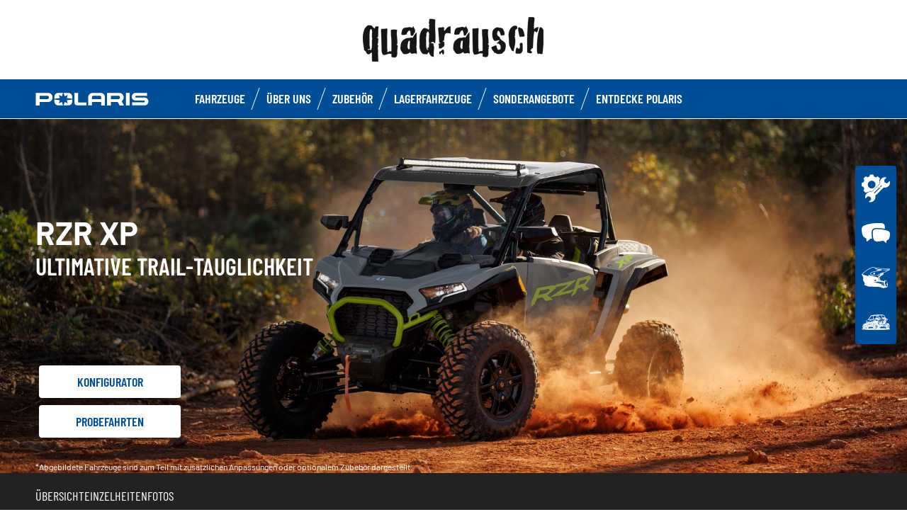

--- FILE ---
content_type: text/html; charset=utf-8
request_url: https://www.polaris-quadrausch.de/rzr/rzr-xp/
body_size: 14707
content:
<!DOCTYPE html><html lang="de" xmlns:og="http://ogp.me/ns#"><head><meta charset="utf-8"><!-- This website is powered by TYPO3 - inspiring people to share! TYPO3 is a free open source Content Management Framework initially created by Kasper Skaarhoj and licensed under GNU/GPL. TYPO3 is copyright 1998-2023 of Kasper Skaarhoj. Extensions are copyright of their respective owners. Information and contribution at https://typo3.org/ --><base href="https://www.polaris-quadrausch.de/"><title>ORV Dealer - DE -</title><meta name="generator" content="TYPO3 CMS"><link rel="stylesheet" type="text/css" href="https://cdnjs.cloudflare.com/ajax/libs/Swiper/11.0.5/swiper-bundle.min.css" media="all"><link rel="stylesheet" type="text/css" href="typo3temp/assets/css/d42b6e1bdf.css?1753862702" media="all"><link rel="stylesheet" type="text/css" href="typo3conf/ext/dp_cookieconsent/Resources/Public/css/dp_cookieconsent.css?1714480367" media="all"><link rel="stylesheet" type="text/css" href="fileadmin/templates/pol_MY18/css/tailwind.css?1713720542" media="all"><link rel="stylesheet" type="text/css" href="fileadmin/templates/pol_MY18/css/font.css?1728289603" media="all"><link rel="stylesheet" type="text/css" href="fileadmin/templates/pol_MY18/css/slick.css?1563981003" media="all"><link rel="stylesheet" type="text/css" href="fileadmin/templates/pol_MY18/css/slick-theme.css?1622019754" media="all"><link rel="stylesheet" type="text/css" href="fileadmin/templates/pol_MY18/css/font-awesome.min.css?1713708264" media="all"><link rel="stylesheet" type="text/css" href="fileadmin/templates/pol_MY18/css/polaris-utilities.css?1713437111" media="all"><link rel="stylesheet" type="text/css" href="fileadmin/templates/pol_MY18/concession/style/vic-edge-dealer.css?1713797469" media="all"><link rel="stylesheet" type="text/css" href="fileadmin/templates/pol_MY18/css/styles-dealer.css?1713796118" media="all"><link rel="stylesheet" type="text/css" href="fileadmin/templates/pol_MY18/css/global-my24.css?1765215044" media="all"><link rel="stylesheet" type="text/css" href="fileadmin/templates/pol_MY18/css/homepage-my24.css?1753864816" media="all"><link rel="stylesheet" type="text/css" href="fileadmin/templates/pol_MY18/css/model-my24.css?1768492869" media="all"><link rel="stylesheet" type="text/css" href="fileadmin/templates/pol_MY18/css/styles-dealer-my21.css?1713796135" media="all"><link rel="stylesheet" type="text/css" href="fileadmin/templates/pol_MY18/css/dealer-websites-my24.css?1768817936" media="all"><!-- Global site tag (gtag.js) - Google Analytics --><script async src="https://www.googletagmanager.com/gtag/js?id=UA-71859113-32"></script><script data-ignore="1" data-cookieconsent="statistics" type="text/plain"> window.dataLayer = window.dataLayer || []; function gtag(){dataLayer.push(arguments);} gtag('js', new Date()); gtag('config', 'UA-71859113-32'); </script><title>RZR XP: Quadrausch GmbH</title><meta name="ICBM" CONTENT="47.7967599, 10.2678969"><meta name="geo.position" CONTENT="47.7967599, 10.2678969"><meta name="geo.region" CONTENT="DE"><meta name="geo.placename" content="Altusried"><meta name="viewport" content="width=device-width, initial-scale=1.0"><!--[if gte IE 9]><meta http-equiv="X-UA-Compatible" content="IE=Edge"/><!--<![endif]--><meta name='subtitle' content="Polaris Germany &#124; Model Family Rzr &#124; "/><link rel="alternate" hreflang="de"href="https://www.polaris-quadrausch.de/rzr/rzr-xp.html"/><script> window.dataLayer = window.dataLayer || []; </script><script> function initDataLayerConsent () { const dpCookieStatistics = document.getElementById('dp--cookie-statistics').checked; const dpCookieMarketing = document.getElementById('dp--cookie-marketing').checked; dataLayer.push({ 'event': 'consentUpdate', 'consentStatistics': dpCookieStatistics ? 'yes' : 'no', }); dataLayer.push({ 'event': 'consentUpdate', 'consentMarketing': dpCookieMarketing ? 'yes' : 'no', }); } document.addEventListener('dp--cookie-init', function (e) { initDataLayerConsent(); }); </script><script> window.dataLayer.push({ 'event': 'dataLayerReady', 'dataLayerVersion': 'v1', 'hostingEnvironment':'prod', 'fireTagsFromGTM':'yes', 'countryCode': 'de', 'languageCode': 'de', 'brand': 'polaris', 'dealerId': '210031', 'pageTemplate': undefined, 'productFamily': undefined, 'productCode': undefined, 'pageName': document.querySelector('title').innerText }) </script><script> function updateDataLayerConsent () { var dpCookieconsentStatus = document.cookie.split(";") .map(cookie => cookie.split("=")) .reduce((accumulator, [key, value]) => ({ ...accumulator, [key.trim()]: decodeURIComponent(value) }), {}).dp_cookieconsent_status; const dpCookieStatistics = document.getElementById('dp--cookie-statistics').checked; const dpCookieMarketing = document.getElementById('dp--cookie-marketing').checked; let isStatisticsChanged = true; let isMarketingChanged = true; if (dpCookieconsentStatus != undefined) { const dpCookieconsentStatusParsed = JSON.parse(dpCookieconsentStatus); if (dpCookieconsentStatusParsed.checkboxes != undefined) { if (dpCookieconsentStatusParsed.checkboxes[0].checked === dpCookieStatistics) isStatisticsChanged = false; if (dpCookieconsentStatusParsed.checkboxes[1].checked === dpCookieMarketing) isMarketingChanged = false; } } if (isStatisticsChanged) { dataLayer.push({ 'event': 'consentUpdate', 'consentStatistics': dpCookieStatistics ? 'yes' : 'no', }); } if (isMarketingChanged) { dataLayer.push({ 'event': 'consentUpdate', 'consentMarketing': dpCookieMarketing ? 'yes' : 'no', }); } } document.addEventListener('dp--cookie-accept', function (e) { updateDataLayerConsent(); }); document.addEventListener('dp--cookie-deny', function (e) { updateDataLayerConsent(); }); </script><script> var fbclId = new URLSearchParams(location.search).get('fbclid'); window.dataLayer.push({ 'event': 'campaigntracking', 'trafficSource': { 'adContent': "(not set)", 'adwordsClickInfo': { 'fbclId': fbclId }, 'campaign': undefined, 'isTrueDirect': true, 'keyword': undefined, 'medium': fbclId ? 'cpc' : '', 'referralPath': undefined, 'source': fbclId ? 'facebook' : '' } }); </script><script> (function (w, d, s, l, i) { w[l] = w[l] || []; w[l].push({ 'gtm.start': new Date().getTime(), event: 'gtm.js' }); var f = d.getElementsByTagName(s)[0], j = d.createElement(s), dl = l != 'dataLayer' ? '&l=' + l : ''; j.async = true; j.src = 'https://www.googletagmanager.com/gtm.js?id=' + i + dl; f.parentNode.insertBefore(j, f); })(window, document, 'script', 'dataLayer', 'GTM-PDH9XT53'); </script><!-- End Google Tag Manager --><style>.news .news-bottom {display: none;}</style><style>.news.news-single .article .container .next-news {display: none;}</style><script data-ignore="1" data-cookieconsent="statistics" type="text/plain"></script><meta http-equiv="Accept-CH" content="Width,DPR"><link rel="shortcut icon" href="/favicons/favicon.ico" type="image/x-icon"/><link rel="apple-touch-icon" href="/favicons/apple-touch-icon.png"/><link rel="apple-touch-icon" sizes="57x57" href="/favicons/android-chrome-192x192.png"/><link rel="apple-touch-icon" sizes="72x72" href="/favicons/android-chrome-384x384.png"/><link rel="apple-touch-icon" sizes="76x76" href="/favicons/apple-touch-icon.png"/><link rel="apple-touch-icon" sizes="114x114" href="/favicons/favicon-16x16.png"/><link rel="apple-touch-icon" sizes="120x120" href="/favicons/favicon-32x32.png"/><link rel="apple-touch-icon" sizes="144x144" href="/favicons/mstile-150x150.png"/><link rel="apple-touch-icon" sizes="152x152" href="/favicons/safari-pinned-tab.png"/><script data-ignore="1" data-cookieconsent="statistics" type="text/plain" data-src="fileadmin/templates/pol_MY18/js/polaris-cookie-user-js.js"></script><meta property="og:title" content="RZR XP"/><meta property="og:type" content="website"/><meta property="og:image" content="http://www.polaris-quadrausch.de/fileadmin/user_upload/opengraph.jpg"/><meta property="og:image:type" content="image/jpeg"/><meta property="og:image:width" content="1200"/><meta property="og:image:height" content="1200"/><meta property="og:url" content="http://www.polaris-quadrausch.de/rzr/rzr-xp.html"/><meta property="og:site_name" content="Quadrausch GmbH Germany"/><meta property="og:description" content="The newest, most powerful and most versatile RZR ever built."/></head><body class="polaris model-19 white bike-detail-page dealer-website" data-spy="scroll" data-target="#nav-2" data-offset="100">


 <div id="GTM"></div>
 <div id="googleTagManagerBody"></div>

 <header id="mainHeader">
 
 <div class="dealer-main-banner">
 <div class="dealer-header">
 
 <a class="tw-block tw-mx-auto tw-px-12" href="/">
 <img class="img-responsive" src="/fileadmin/templates/dealers/de/quadrausch/header2.png"/>
 </a>
 
 </div>
</div>
 <div class="polaris-main-header">
 <div class="polaris-main-header-inner">
 <div class="polaris-main-header-logo">
 <a href="/">
 <img src="/fileadmin/templates/pol_MY18/img/logo-polaris-black.svg" alt="Polaris Logo"/>
 </a>
 </div>
 <div class="polaris-main-header-nav-icon-burger icon-burger">
 <span></span>
 <span></span>
 <span></span>
 </div>
 <div class="polaris-main-header-nav">
 <nav class="polaris-top-nav" role="navigation">
 <ul class="polaris-top-nav-list"><li class="polaris-top-nav-list-item polaris-top-nav-list-item-dropnav">
 <div class="polaris-top-nav-list-item-link-wrapper">
 <a href="#">FAHRZEUGE</a>
 </div>
 <div class="polaris-top-nav-list-item-dropnav-content">
<div id="c139810" class="frame frame-default frame-type-html frame-layout-0"><div class="overlay"></div><div class="polaris-top-nav-list-item-dropnav-content-back"><div class="polaris-top-nav-list-item-dropnav-content-back-text">
 Rückkehr
 </div></div><div class="polaris-main-header-dropnav-models"><div class="polaris-main-header-dropnav-models-left"><ul class="polaris-main-header-dropnav-segment"><li class="polaris-main-header-dropnav-segment-item"><a class="polaris-main-header-dropnav-segment-item-inner" href="/rzr/"><div class="polaris-main-header-dropnav-segment-item-inner-title">RZR</div><div class="polaris-main-header-dropnav-segment-item-inner-img-wrapper"><img src="/fileadmin/templates/model25/nav/rzr/pr-emea-trail-s-1000-blue.png" alt="RZR"/></div></a></li><li class="polaris-main-header-dropnav-segment-item"><a class="polaris-main-header-dropnav-segment-item-inner" href="/ranger/"><div class="polaris-main-header-dropnav-segment-item-inner-title">Ranger</div><div class="polaris-main-header-dropnav-segment-item-inner-img-wrapper"><img src="/fileadmin/templates/model26/nav/rgr/pr-emea-1000-eps-beige.png" alt="Ranger"/></div></a></li><li class="polaris-main-header-dropnav-segment-item"><a class="polaris-main-header-dropnav-segment-item-inner" href="/general/"><div class="polaris-main-header-dropnav-segment-item-inner-title">General</div><div class="polaris-main-header-dropnav-segment-item-inner-img-wrapper"><img src="/fileadmin/templates/model26/nav/grl/pr-emea-dlx-abs.png" alt="General"/></div></a></li><li class="polaris-main-header-dropnav-segment-item"><a class="polaris-main-header-dropnav-segment-item-inner" href="/sportsman/"><div class="polaris-main-header-dropnav-segment-item-inner-title">Sportsman</div><div class="polaris-main-header-dropnav-segment-item-inner-img-wrapper"><img src="/fileadmin/templates/model26/nav/atv/pr-emea-spts-1000-s.png" alt="Sportsman"/></div></a></li><li class="polaris-main-header-dropnav-segment-item"><a class="polaris-main-header-dropnav-segment-item-inner" href="/youth/"><div class="polaris-main-header-dropnav-segment-item-inner-title">Youth</div><div class="polaris-main-header-dropnav-segment-item-inner-img-wrapper"><img src="/fileadmin/templates/model25/nav/youth/pr-rzr-2000-red.png" alt="Youth"/></div></a></li></ul></div><div class="polaris-main-header-dropnav-models-right"><ul class="polaris-main-header-dropnav-segment-panel"><li class="polaris-main-header-dropnav-segment-panel-item"><a class="polaris-main-header-dropnav-segment-panel-item-top" href="/rzr/"><div class="polaris-main-header-dropnav-segment-panel-item-top-left"><img src="/fileadmin/templates/model21/nav/rzr-logo.svg" alt="Polaris RZR logo"/><div class="polaris-main-header-dropnav-segment-panel-item-top-left-text">
 Performance-<br />
 Side by Side
 </div></div><div class="polaris-main-header-dropnav-segment-panel-item-top-right"><img src="/fileadmin/templates/model25/nav/rzr/location-2.jpg" alt=""/></div></a><div class="polaris-main-header-dropnav-segment-panel-item-bottom"><div class="polaris-main-header-dropnav-segment-panel-item-bottom-text"><div class="polaris-main-header-dropnav-segment-panel-item-bottom-text-normal">RZR side by sides
 </div><div class="polaris-main-header-dropnav-segment-panel-item-bottom-text-big">
 MEHR OFF ROAD-ADRENALIN<br />
 GEHT NICH
 </div></div><div class="polaris-main-header-dropnav-segment-panel-item-bottom-buttons-group"><a href="/rzr/" class="btn btn-sm">Mehr dazu</a><a href="/find-a-model/" class="btn btn-sm">Hilf mir auszuwählen</a><a href="/kontakt/" class="btn btn-sm">Kontakt</a></div></div><a class="polaris-main-header-dropnav-segment-panel-item-highlighted-model" href="/rzr/"><img src="/fileadmin/templates/model25/nav/rzr/cgi-emea-trail-s-sand.png"/></a></li><li class="polaris-main-header-dropnav-segment-panel-item"><a class="polaris-main-header-dropnav-segment-panel-item-top" href="/ranger/"><div class="polaris-main-header-dropnav-segment-panel-item-top-left"><img src="/fileadmin/templates/model21/nav/ranger-logo.svg" alt="Polaris Ranger logo"/><div class="polaris-main-header-dropnav-segment-panel-item-top-left-text">
 Arbeits-<br />
 Side by Side
 </div></div><div class="polaris-main-header-dropnav-segment-panel-item-top-right"><img src="/fileadmin/templates/model26/nav/rgr/location-3.jpg" alt=""/></div></a><div class="polaris-main-header-dropnav-segment-panel-item-bottom"><div class="polaris-main-header-dropnav-segment-panel-item-bottom-text"><div class="polaris-main-header-dropnav-segment-panel-item-bottom-text-normal">Ranger side by
 sides</div><div class="polaris-main-header-dropnav-segment-panel-item-bottom-text-big">
 HARDEST WORKING<br />
 SMOOTHEST RIDING
 </div></div><div class="polaris-main-header-dropnav-segment-panel-item-bottom-buttons-group"><a href="/ranger/" class="btn btn-sm">Mehr dazu</a><a href="/find-a-model/" class="btn btn-sm">Hilf mir auszuwählen</a><a href="/kontakt/" class="btn btn-sm">Kontakt</a></div></div><a class="polaris-main-header-dropnav-segment-panel-item-highlighted-model" href="/ranger/"><img src="/fileadmin/templates/model26/nav/rgr/cgi-emea-rgr-xp-1000-eps.png"/></a></li><li class="polaris-main-header-dropnav-segment-panel-item"><a class="polaris-main-header-dropnav-segment-panel-item-top" href="/general/"><div class="polaris-main-header-dropnav-segment-panel-item-top-left"><img src="/fileadmin/templates/model21/nav/general-logo.svg" alt="Polaris General logo"/><div class="polaris-main-header-dropnav-segment-panel-item-top-left-text">
 Freizeit- & Arbeits-<br />
 Side by Side
 </div></div><div class="polaris-main-header-dropnav-segment-panel-item-top-right"><img src="/fileadmin/templates/model26/nav/grl/location-2.jpg" alt=""/></div></a><div class="polaris-main-header-dropnav-segment-panel-item-bottom"><div class="polaris-main-header-dropnav-segment-panel-item-bottom-text"><div class="polaris-main-header-dropnav-segment-panel-item-bottom-text-normal">General side by
 sides</div><div class="polaris-main-header-dropnav-segment-panel-item-bottom-text-big">
 NOCH <br />
 MEHR ABENTEUER
 </div></div><div class="polaris-main-header-dropnav-segment-panel-item-bottom-buttons-group"><a href="/general/" class="btn btn-sm">Mehr dazu</a><a href="/find-a-model/" class="btn btn-sm">Hilf mir auszuwählen</a><a href="/kontakt/" class="btn btn-sm">Kontakt</a></div></div><a class="polaris-main-header-dropnav-segment-panel-item-highlighted-model" href="/general/"><img src="/fileadmin/templates/model26/nav/grl/cgi-emea-dlx-abs.png"/></a></li><li class="polaris-main-header-dropnav-segment-panel-item"><a class="polaris-main-header-dropnav-segment-panel-item-top" href="/sportsman/"><div class="polaris-main-header-dropnav-segment-panel-item-top-left"><img src="/fileadmin/templates/model21/nav/sportsman-logo.svg" alt="Polaris Ranger logo"/><div class="polaris-main-header-dropnav-segment-panel-item-top-left-text">
 Freizeit- & Arbeits-<br />
 ATV
 </div></div><div class="polaris-main-header-dropnav-segment-panel-item-top-right"><img src="/fileadmin/templates/model26/nav/atv/location-2.jpg" alt=""/></div></a><div class="polaris-main-header-dropnav-segment-panel-item-bottom"><div class="polaris-main-header-dropnav-segment-panel-item-bottom-text"><div class="polaris-main-header-dropnav-segment-panel-item-bottom-text-normal">Freizeit- & Arbeits-ATV</div><div class="polaris-main-header-dropnav-segment-panel-item-bottom-text-big">
 SPORTSMAN ATVs<br />
 FINDE DEINEN EIGENEN WEG
 </div></div><div class="polaris-main-header-dropnav-segment-panel-item-bottom-buttons-group"><a href="/sportsman/" class="btn btn-sm">Mehr dazu</a><a href="/find-a-model/" class="btn btn-sm">Hilf mir auszuwählen</a><a href="/kontakt/" class="btn btn-sm">Kontakt</a></div></div><a class="polaris-main-header-dropnav-segment-panel-item-highlighted-model" href="/sportsman/"><img src="/fileadmin/templates/model26/nav/atv/cgi-emea-spts-570-agri.png"/></a></li><li class="polaris-main-header-dropnav-segment-panel-item"><a class="polaris-main-header-dropnav-segment-panel-item-top" href="/youth/"><div class="polaris-main-header-dropnav-segment-panel-item-top-left"><img src="/fileadmin/templates/model21/nav/youth-logo.svg" alt="Polaris General logo"/><div class="polaris-main-header-dropnav-segment-panel-item-top-left-text">
 Youth Side by Side<br />
 & ATVs
 </div></div><div class="polaris-main-header-dropnav-segment-panel-item-top-right"><img src="/fileadmin/templates/model26/nav/youth/location-1.jpg" alt=""/></div></a><div class="polaris-main-header-dropnav-segment-panel-item-bottom"><div class="polaris-main-header-dropnav-segment-panel-item-bottom-text"><div class="polaris-main-header-dropnav-segment-panel-item-bottom-text-normal">Youth Fahrzeuge
 </div><div class="polaris-main-header-dropnav-segment-panel-item-bottom-text-big">
 BRANCHENFÜHRENDE TECHNOLOGIE <br />
 UND SICHERHEITSMERKMALE
 </div></div><div class="polaris-main-header-dropnav-segment-panel-item-bottom-buttons-group"><a href="/youth/" class="btn btn-sm">Mehr dazu</a><a href="/find-a-model/" class="btn btn-sm">Hilf mir auszuwählen</a><a href="/kontakt/" class="btn btn-sm">Kontakt</a></div></div><a class="polaris-main-header-dropnav-segment-panel-item-highlighted-model" href="/youth/"><img src="/fileadmin/templates/model26/nav/youth/cgi-rzr-200-red.png"/></a></li></ul></div></div></div>

</div>
 </li><li class="polaris-top-nav-list-item">
 <div class="polaris-top-nav-list-item-link-wrapper">
 <a href="/uber-uns/" target="_self">ÜBER UNS</a>
 </div>
 </li><li class="polaris-top-nav-list-item">
 <div class="polaris-top-nav-list-item-link-wrapper">
 <a href="https://www.polaris.com/de-de/off-road/shop/" target="_blank">Zubehör</a>
 </div>
 </li><li class="polaris-top-nav-list-item">
 <div class="polaris-top-nav-list-item-link-wrapper">
 <a href="/fahrzeuge-auf-lager/" target="_self">Lagerfahrzeuge</a>
 </div>
 </li><li class="polaris-top-nav-list-item">
 <div class="polaris-top-nav-list-item-link-wrapper">
 <a href="/promotions/" target="_self">Sonderangebote</a>
 </div>
 </li><li class="polaris-top-nav-list-item polaris-top-nav-list-item-dropnav">
 <div class="polaris-top-nav-list-item-link-wrapper">
 <a href="#">ENTDECKE POLARIS</a>
 </div>
 <div class="polaris-top-nav-list-item-dropnav-content">
<div id="c178354" class="frame frame-default frame-type-html frame-layout-0"><div class="overlay"></div><div class="polaris-top-nav-list-item-dropnav-content-back"><div class="polaris-top-nav-list-item-dropnav-content-back-text">
 Bisherige
 </div></div><div class="polaris-main-header-dropnav-plus"><ul class="polaris-main-header-dropnav-plus-list-items-wrapper"><li class="polaris-main-header-dropnav-plus-li-container"><a href="/blog/" class="polaris-main-header-dropnav-plus-image-and-text-container"><img src="/fileadmin/templates/nav-about/polaris-blog.png"/><span>Off Road Einstieg</span></a></li><li class="polaris-main-header-dropnav-plus-li-container"><a href="/fahrzeuge-auf-lager/" class="polaris-main-header-dropnav-plus-image-and-text-container"><img src="/fileadmin/templates/nav-about/occasions.png"/><span>Sonderangebote</span></a></li><li class="polaris-main-header-dropnav-plus-li-container"><a href="https://www.polarisbasecamp.de/" target="blank" class="polaris-main-header-dropnav-plus-image-and-text-container"><img src="/fileadmin/templates/nav-about/basecamp.png"/><span>Basecamp Blog</span></a></li><li class="polaris-main-header-dropnav-plus-li-container"><a href="/test-ride/" class="polaris-main-header-dropnav-plus-image-and-text-container"><img src="/fileadmin/templates/nav-about/test-ride.png"/><span>PROBEFAHRTEN</span></a></li></ul><div class="polaris-main-header-dropnav-plus-categories-wrapper"><div class="polaris-main-header-dropnav-plus-accordion-container"><div class="polaris-main-header-dropnav-plus-accordion-container-flex"><h4 class="polaris-main-header-dropnav-plus-item-noTextTransform">Rund um Polaris</h4><p class="polaris-main-header-dropnav-plus-accordion-container-accordion-button"><i class="polaris-main-header-dropnav-plus-arrow polaris-main-header-dropnav-plus-down"></i></p></div><ul class="polaris-main-header-dropnav-plus-accordion-section"><li class="polaris-main-header-dropnav-plus-accordion-list-text"><a href="/newsletter/" target="blank" class="polaris-main-header-dropnav-plus-accordion-item-text polaris-main-header-dropnav-plus-item-uppercase">
 Newsletter
 </a></li><li class="polaris-main-header-dropnav-plus-accordion-list-text"><a href="https://www.polaris-orv.media/" target="blank" class="polaris-main-header-dropnav-plus-accordion-item-text polaris-main-header-dropnav-plus-item-uppercase">
 Polaris Media Webseite
 </a></li><li class="polaris-main-header-dropnav-plus-accordion-list-text"><a href="https://www.facebook.com/polarisgermany" target="blank" class="polaris-main-header-dropnav-plus-accordion-item-text polaris-main-header-dropnav-plus-item-uppercase">
 Facebook
 </a></li><li class="polaris-main-header-dropnav-plus-accordion-list-text"><a href="https://www.instagram.com/polarisgermany/" target="blank" class="polaris-main-header-dropnav-plus-accordion-item-text polaris-main-header-dropnav-plus-item-uppercase">
 Instagram
 </a></li><li class="polaris-main-header-dropnav-plus-accordion-list-text"><a href="https://www.youtube.com/PolarisGermany" target="blank" class="polaris-main-header-dropnav-plus-accordion-item-text polaris-main-header-dropnav-plus-item-uppercase">
 YouTube
 </a></li><li class="polaris-main-header-dropnav-plus-accordion-list-text"><a href="https://www.polarisbasecamp.de/vehicle-request/" target="blank" class="polaris-main-header-dropnav-plus-accordion-item-text polaris-main-header-dropnav-plus-item-uppercase">
 Kooperations Anfrage
 </a></li></ul></div><div class="polaris-main-header-dropnav-plus-accordion-container"><div class="polaris-main-header-dropnav-plus-accordion-container-flex"><h4 class="polaris-main-header-dropnav-plus-item-noTextTransform">Gut zu wissen</h4><p class="polaris-main-header-dropnav-plus-accordion-container-accordion-button"><i class="polaris-main-header-dropnav-plus-arrow polaris-main-header-dropnav-plus-down"></i></p></div><ul class="polaris-main-header-dropnav-plus-accordion-section"><li class="polaris-main-header-dropnav-plus-accordion-list-text"><a href="/find-a-model/" class="polaris-main-header-dropnav-plus-accordion-item-text">
 MODELLAUSWAHL
 </a></li><li class="polaris-main-header-dropnav-plus-accordion-list-text"><a href="https://www.polarisbasecamp.de/2021/07/28/fahrersicherheit-sicher-unterwegs-mit-polaris-atv-utv/" target="blank" class="polaris-main-header-dropnav-plus-accordion-item-text">
 SICHER UNTERWEGS
 </a></li><li class="polaris-main-header-dropnav-plus-accordion-list-text"><a href="/blog/" class="polaris-main-header-dropnav-plus-accordion-item-text">
 OFF-ROAD EINSTIEG
 </a></li><li class="polaris-main-header-dropnav-plus-accordion-list-text"><a href="/fileadmin/templates/model22/ebooks/polaris-extended-warranty/de_at/index.html" target="blank" class="polaris-main-header-dropnav-plus-accordion-item-text">
 POLARIS EXTENDED WARRANTY
 </a></li></ul></div><div class="polaris-main-header-dropnav-plus-accordion-container"><div class="polaris-main-header-dropnav-plus-accordion-container-flex"><h4 class="polaris-main-header-dropnav-plus-item-noTextTransform">Kataloge & Broschüren</h4><p class="polaris-main-header-dropnav-plus-accordion-container-accordion-button"><i class="polaris-main-header-dropnav-plus-arrow polaris-main-header-dropnav-plus-down"></i></p></div><ul class="polaris-main-header-dropnav-plus-accordion-section"><li class="polaris-main-header-dropnav-plus-accordion-list-text"><a href="https://www.polaris.com/en-us/owners-manuals/" target="blank" class="polaris-main-header-dropnav-plus-accordion-item-text polaris-main-header-dropnav-plus-item-uppercase">
 Bedienungsanleitungen
 </a></li><li class="tw-pt-2.5"><strong>2026</strong></li><li class="polaris-main-header-dropnav-plus-accordion-list-text"><a href="/fileadmin/templates/flip-book/2026/emea/atv/index.html" target="blank" class="polaris-main-header-dropnav-plus-accordion-item-text polaris-main-header-dropnav-plus-item-uppercase">
 SPORTSMAN Bekleidung & Zubehör
 </a></li><li class="polaris-main-header-dropnav-plus-accordion-list-text"><a href="/fileadmin/templates/flip-book/2026/emea/ranger/index.html" target="blank" class="polaris-main-header-dropnav-plus-accordion-item-text polaris-main-header-dropnav-plus-item-uppercase">
 RANGER Bekleidung & Zubehör
 </a></li><li class="polaris-main-header-dropnav-plus-accordion-list-text"><a href="/fileadmin/templates/flip-book/2026/emea/rzr/index.html" target="blank" class="polaris-main-header-dropnav-plus-accordion-item-text polaris-main-header-dropnav-plus-item-uppercase">
 RZR Bekleidung & Zubehör
 </a></li><li class="polaris-main-header-dropnav-plus-accordion-list-text"><a href="/fileadmin/templates/flip-book/2026/emea/general/index.html" target="blank" class="polaris-main-header-dropnav-plus-accordion-item-text polaris-main-header-dropnav-plus-item-uppercase">
 GENERAL Bekleidung & Zubehör
 </a></li></ul></div><div class="polaris-main-header-dropnav-plus-accordion-container"><div class="polaris-main-header-dropnav-plus-accordion-container-flex"><h4 class="polaris-main-header-dropnav-plus-item-noTextTransform">Konfigurator</h4><p class="polaris-main-header-dropnav-plus-accordion-container-accordion-button"><i class="polaris-main-header-dropnav-plus-arrow polaris-main-header-dropnav-plus-down"></i></p></div><ul class="polaris-main-header-dropnav-plus-accordion-section"><li class="polaris-main-header-dropnav-plus-accordion-list-text"><a href="https://www.polaris.com/de-de/off-road/sportsman/build-model/" target="blank" class="polaris-main-header-dropnav-plus-accordion-item-text">
 SPORTSMAN
 </a></li><li class="polaris-main-header-dropnav-plus-accordion-list-text"><a href="https://www.polaris.com/de-de/off-road/ranger/build-model/" target="blank" class="polaris-main-header-dropnav-plus-accordion-item-text">
 RANGER
 </a></li><li class="polaris-main-header-dropnav-plus-accordion-list-text"><a href="https://www.polaris.com/de-de/off-road/rzr/build-model/" target="blank" class="polaris-main-header-dropnav-plus-accordion-item-text">
 RZR
 </a></li><li class="polaris-main-header-dropnav-plus-accordion-list-text"><a href="https://www.polaris.com/de-de/off-road/general/build-model/" target="blank" class="polaris-main-header-dropnav-plus-accordion-item-text">
 GENERAL
 </a></li></ul></div></div></div></div>

</div>
 </li></ul>
 </nav>
</div>
 </div>
 </div>
</header>
 <main id="mainContent">
 <div class="page-model">
 <div class="model-hero">
 <div class="model-hero-img">
 <picture>
 <source media="(min-width:768px)" srcset="/fileadmin/templates/model25/main/rzr/rzr-xp-gray-lg.jpg"/>
 <source media="(max-width:767px)" srcset="/fileadmin/templates/model25/main/rzr/rzr-xp-gray-xs.jpg"/>
 <img class="img-responsive" src="/fileadmin/templates/model25/main/rzr/rzr-xp-gray-xs.jpg" alt="RZR XP"/>
 </picture>
 </div>
 <div class="model-hero-content">
 <div class="model-hero-content-inner">
 <div class="model-hero-text">
 <h1>RZR XP</h1>
 <div class="model-hero-text-description"><p>ULTIMATIVE TRAIL-TAUGLICHKEIT</p></div>
 </div>
 <div class="model-hero-buttons-list">
 <div class="model-hero-buttons-list-item">
 <a class="model-hero-buttons-list-item-link" href="https://www.polaris.com/de-de/off-road/rzr/build-model/" target="_blank">Konfigurator</a>
 </div>
 <div class="model-hero-buttons-list-item">
 <a class="model-hero-buttons-list-item-link" href="/test-ride/" target="_self">Probefahrten</a>
 </div>
 <div class="model-hero-buttons-list-item tw-hidden">
 <a class="model-hero-buttons-list-item-link" href="{$heroButtonLink3}" target="">{$heroButtonText3}</a>
 </div>
 </div>
 <div class="model-hero-disclaimer">
 <p>*Abgebildete Fahrzeuge sind zum Teil mit zusätzlichen Anpassungen oder optionalem Zubehör dargestellt.</p>
 </div>
 </div>
 </div>
 </div>
 
 <div class="model-menu-wrapper">
 <div class="model-menu">
 <div class="model-menu-nav">
 <div class="model-menu-nav-anchors-list"><div class="model-nav-menu-anchors-list-item">
 <a class="model-nav-menu-anchors-list-item-link" href="#overview">Übersicht</a>
 </div><div class="model-nav-menu-anchors-list-item">
 <a class="model-nav-menu-anchors-list-item-link" href="#features">Einzelheiten</a>
 </div><div class="model-nav-menu-anchors-list-item">
 <a class="model-nav-menu-anchors-list-item-link" href="#gallery">Fotos</a>
 </div></div>
 </div>
 </div>
 </div>


 <div id="overview" class="model-overview">
 <div class="model-overview-content">
 <div class="model-overview-header">
 <div class="container">
 <div class="model-overview-header-inner">
 <div class="model-overview-heading">
 <h2>MEISTVERKAUFTE PERFORMANCE SIDE-BY-SIDE</h2>
 </div>
 <div class="model-overview-description"><p>Der brandneue RZR XP ist die nächste Revolution in Sachen Geländegängigkeit. Mit seinem robusten Design, mehr Komfort und legendärer Leistung ist der RZR XP für den Einsatz ultimativen im Gelände gebaut.</p></div>
 </div>
 </div>
 </div>

 <div class="model-overview-separator">
 <hr />
 </div>

 <div class="model-trim-wrapper">
 <div class="container">
 <div class="model-trim">
 
 <div class="model-trim-tabs-contents-list">
 <div class="model-trim-tabs-contents-list-item">
 <div class="model-trim-header-group"><div class="model-trim-header">
 <div class="model-trim-header-text">
 <h3>RZR XP 1000 SPORT EPS</h3>
 <div class="model-trim-header-text-price-wrapper">
 <div class="model-trim-header-text-price">
 <span>AB</span>&nbsp;<span>31 990 €*</span>&nbsp;<span></span>&nbsp;<span></span>
 </div>
 <div class="model-trim-header-text-price-disclaimer"></div>
 </div>
 <button class="model-trim-header-text-monthly-payment is-hidden">
 <span></span>&nbsp;<span>0</span>&nbsp;<span></span>
 </button>
 </div>
 <div class="model-trim-header-img">
 <img src="" alt=""/>
 </div>
 </div><div class="model-trim-header">
 <div class="model-trim-header-text">
 <h3>RZR XP 4 1000 SPORT EPS</h3>
 <div class="model-trim-header-text-price-wrapper">
 <div class="model-trim-header-text-price">
 <span>AB</span>&nbsp;<span>35 490 €*</span>&nbsp;<span></span>&nbsp;<span></span>
 </div>
 <div class="model-trim-header-text-price-disclaimer"></div>
 </div>
 <button class="model-trim-header-text-monthly-payment is-hidden">
 <span></span>&nbsp;<span></span>&nbsp;<span></span>
 </button>
 </div>
 <div class="model-trim-header-img">
 <img src="" alt=""/>
 </div>
 </div></div>
 <div class="model-trim-info">
 <div class="model-trim-options">
 <div class="model-trim-options-heading">{$modelTrimOptionsHeading}</div>
 <div class="model-trim-options-buttons-list"><button class="model-trim-options-buttons-list-item">2 Sitze</button><button class="model-trim-options-buttons-list-item">4 Sitze</button></div>
 <div class="model-trim-options-description-group"><div class="model-trim-options-description"></div></div>
 </div>
 <div class="model-trim-variants-group">
 <div class="model-trim-variants">
 <div class="model-trim-variants-heading">
 </div>
 <div class="model-trim-variants-buttons-list-wrapper">
 <div class="model-trim-variants-buttons-list"><button class="model-trim-variants-buttons-list-item" data-variant="STORM GREY" data-price="" data-monthly-payment="" data-header-img="/fileadmin/templates/model26/trim/emea/rzr/xp-1000-sport-tr.jpg">
 <div class="model-trim-variants-buttons-list-item-label"><p>AB: 31 990 €*<br> Traktor&nbsp;(Modell Jahr 2026)</p></div>
 <div class="model-trim-variants-buttons-list-item-description"></div>
 <img src="/fileadmin/templates/model26/swap-icon/rzr-xp-storm-grey.png" alt="STORM GREY"/>
 </button></div>
 <div class="model-trim-variants-buttons-list-label"></div>
 </div>
 <div class="model-trim-variants-buttons-list-wrapper">
 <div class="model-trim-variants-buttons-list"></div>
 <div class="model-trim-variants-buttons-list-label"></div>
 </div>
 <div class="model-trim-variants-buttons-list-wrapper">
 <div class="model-trim-variants-buttons-list"></div>
 <div class="model-trim-variants-buttons-list-label"></div>
 </div>
 <div class="model-trim-variants-buttons-list-wrapper">
 <div class="model-trim-variants-buttons-list"></div>
 <div class="model-trim-variants-buttons-list-label"></div>
 </div>
 <div class="model-trim-variants-buttons-list-wrapper">
 <div class="model-trim-variants-buttons-list"></div>
 <div class="model-trim-variants-buttons-list-label"></div>
 </div>
 <div class="model-trim-variants-buttons-list-wrapper">
 <div class="model-trim-variants-buttons-list"></div>
 <div class="model-trim-variants-buttons-list-label"></div>
 </div>
 <div class="model-trim-variants-buttons-list-wrapper">
 <div class="model-trim-variants-buttons-list"></div>
 <div class="model-trim-variants-buttons-list-label"></div>
 </div>
 <div class="model-trim-variants-availability"></div>
 <div class="model-trim-variants-buttons-list-description"></div>
 </div>

 <div class="model-trim-variants">
 <div class="model-trim-variants-heading">
 </div>
 <div class="model-trim-variants-buttons-list-wrapper">
 <div class="model-trim-variants-buttons-list"><button class="model-trim-variants-buttons-list-item" data-variant="MATTE TITANIUM / ONYX BLACK" data-price="" data-monthly-payment="" data-header-img="/fileadmin/templates/model24/trim/emea/rzr/rzr-xp-4-tr.jpg">
 <div class="model-trim-variants-buttons-list-item-label"><p>AB: 35 490 €*<br> Traktor&nbsp;(Modell Jahr 2024)&nbsp;</p></div>
 <div class="model-trim-variants-buttons-list-item-description"></div>
 <img src="/fileadmin/templates/model24/swap-icon/rzr/rzr-xp-1000-premium-my24-b6c9-matte-titanium.jpg" alt="MATTE TITANIUM / ONYX BLACK"/>
 </button></div>
 <div class="model-trim-variants-buttons-list-label"></div>
 </div>
 <div class="model-trim-variants-buttons-list-wrapper">
 <div class="model-trim-variants-buttons-list"></div>
 <div class="model-trim-variants-buttons-list-label"></div>
 </div>
 <div class="model-trim-variants-buttons-list-wrapper">
 <div class="model-trim-variants-buttons-list"></div>
 <div class="model-trim-variants-buttons-list-label"></div>
 </div>
 <div class="model-trim-variants-buttons-list-wrapper">
 <div class="model-trim-variants-buttons-list"></div>
 <div class="model-trim-variants-buttons-list-label"></div>
 </div>
 <div class="model-trim-variants-buttons-list-wrapper">
 <div class="model-trim-variants-buttons-list"></div>
 <div class="model-trim-variants-buttons-list-label"></div>
 </div>
 <div class="model-trim-variants-buttons-list-wrapper">
 <div class="model-trim-variants-buttons-list"></div>
 <div class="model-trim-variants-buttons-list-label"></div>
 </div>
 <div class="model-trim-variants-buttons-list-wrapper">
 <div class="model-trim-variants-buttons-list"></div>
 <div class="model-trim-variants-buttons-list-label"></div>
 </div>
 <div class="model-trim-variants-availability"></div>
 <div class="model-trim-variants-buttons-list-description"></div>
 </div>
</div>
 <div class="model-trim-specs-group">
 <div class="model-trim-specs">
 <div class="model-trim-specs-heading">{$modelTrimSpecsHeading}</div>
 <div class="model-trim-specs-content">
 <div class="model-trim-specs-list-wrapper">
 <div class="model-trim-specs-heading-list">DIE SPORT-AUSSTATTUNG UMFASST:</div>
 <ul><li>Standard TURF-Mode</li><li>29" Trailmaster X/T Reifen</li><li>Versenkbar 3-Punkt-Sicherheitsgurte</li><li>Analoge Drehknöpfe mit doppeltem Hub und 4-Zoll-LCD</li></ul>
 </div>
 <div class="model-trim-specs-list-wrapper">
 <div class="model-trim-specs-heading-list">RZR XP SERIENAUSSTATTUNG:</div>
 <ul><li>ProStar 1000 Gen 2 Motor</li><li>Walker Evans Racing® Nadelstoßdämpfer</li><li>Frontstoßstange, Vollkotflügel, Oberer Türaufsatz</li><li>6-Positionen-Zubehör-Impulsleiste</li><li>LED-Scheinwerfer</li></ul>
 </div>
 </div>
 <div class="model-trim-specs-btn-wrapper">
 <button
 class="btn btn-primary btn-md">
 <span>Alle Spezifikationen sehen</span><span>Spezifikationen ausblenden</span></button>
 </div>
 </div>

 <div class="model-trim-specs">
 <div class="model-trim-specs-heading">{$modelTrimSpecsHeading}</div>
 <div class="model-trim-specs-content">
 <div class="model-trim-specs-list-wrapper">
 <div class="model-trim-specs-heading-list">DIE SPORT-AUSSTATTUNG UMFASST:</div>
 <ul><li>29" Trailmaster X/T Tires</li><li>Retractable 3-pt Seat Belts</li><li>Dual-sweep Analog Dials with 4" LCD</li></ul>
 </div>
 <div class="model-trim-specs-list-wrapper">
 <div class="model-trim-specs-heading-list">RZR XP 4 SERIENAUSSTATTUNG:</div>
 <ul><li>ProStar 1000 Gen 2 Motor</li><li>Walker Evans Racing® Nadelstoßdämpfer</li><li>Frontstoßstange, Vollkotflügel, Oberer Türaufsatz</li><li>6-Positionen-Zubehör-Impulsleiste</li><li>LED-Scheinwerfer</li><li>Erhöhte Sitzplätze hinten</li></ul>
 </div>
 </div>
 <div class="model-trim-specs-btn-wrapper">
 <button
 class="btn btn-primary btn-md">
 <span>Alle Spezifikationen sehen</span><span>Spezifikationen ausblenden</span></button>
 </div>
 </div>
</div>
 <div class="model-trim-ctas-group"></div>
 </div>
 </div>
</div>
 <div class="model-trim-specs-full-wrapper">
 <div class="model-trim-specs-full-heading">Spezifikationen</div>
 <div class="model-trim-specs-full-group">
<div id="c101499" class="frame frame-default frame-type-displaycontroller_pi1 frame-layout-0"><section class="container model-trim-specs-full specs-tabs-wrapper"><span style="display: none;" class="specs-segment"></span><div class="specs-full-tabs-list specs-tabs"><div class="specs-full-tabs-list-item specs-tab">Motor & Antriebseinheit</div><div class="specs-full-tabs-list-item specs-tab">Achs-aufhängung / Bremsen / Reifen</div><div class="specs-full-tabs-list-item specs-tab">Abmessungen</div><div class="specs-full-tabs-list-item specs-tab">Merkmale</div></div><div class="specs-full-tabs-contents-list specs-tabs-content"><div class="specs-full-tabs-contents-list-item"><dl><dt>Motortyp</dt><dd>4-Takt-DOHC-Zweizylinder</dd><dt>Hubraum</dt><dd>999 cc</dd><dt>Gemischaufbereitung</dt><dd>Elektronische Einspritzung</dd><dt>Getriebe</dt><dd>Automatik PVT P/R/N/L/H</dd><dt>Antriebssystem</dt><dd>High Performance True On-Demand AWD/2WD</dd><dt>Kühlung</dt><dd>Flüssigkeitsgekühlt</dd></dl></div><div class="specs-full-tabs-contents-list-item"><dl><dt>Stoßdämpfer vorne</dt><dd>2 Zoll Walker Evans® Nadelstoßdämpfer</dd><dt>Aufhängung vorne</dt><dd>Doppelter A-Arm mit Stabilisator und 50,8 cm nutzbarer Federweg, 40,6 cm Radfederweg</dd><dt>Stoßdämpfer hinten</dt><dd>2,5 Zoll Walker Evans® Nadelstoßdämpfer</dd><dt>Aufhängung hinten</dt><dd>Längslenker mit Stabilisator und 50,8 cm nutzbarer Federweg, 45,7 cm Radfederweg</dd><dt>Bremsen vorne/hinten</dt><dd>Hydraulische Scheibenbremsen mit 2-Kolben Bremssattel vorne und 1-Kolben Bremssattel hinten</dd><dt>Parkbremse</dt><dd>hydraulische Handbremse</dd><dt>Reifen vorne</dt><dd>29 x 9-14</dd><dt>Reifen hinten</dt><dd>29 x 11-14</dd><dt>Felgen</dt><dd>14" Aluminum</dd></dl></div><div class="specs-full-tabs-contents-list-item"><dl><dt>Abmessungen Ladefläche (LxBxH)</dt><dd>72.0 x 57.0 x 17.8 cm</dd><dt>Gepäckträger bzw. Box-Kapazität vorne/hinten</dt><dd>136 kg</dd><dt>Tankinhalt</dt><dd>40 L</dd><dt>Bodenfreiheit</dt><dd>35.5 cm</dd><dt>Fahrzeugabmessung (LxBxH)</dt><dd>308.1 x 168.7 x 183.7 cm</dd><dt>Max. Nutzlast</dt><dd>336 kg</dd><dt>Sitzplätze</dt><dd>2</dd><dt>Radstand</dt><dd>228,6 cm</dd><dt>Trockengewicht</dt><dd>719 kg</dd></dl></div><div class="specs-full-tabs-contents-list-item"><dl><dt>Befestigungssystem</dt><dd>Lock & Ride®</dd><dt>{$specsTxt_doors}</dt><dd>Volltüren</dd><dt>Electronic Power Steering</dt><dd>Standard</dd><dt>Instrumente</dt><dd>Analoge Ziffernblätter mit 4-Zoll-LCD-Fahrer-Informationszentrum: Vom Benutzer wählbare blaue/rote Hintergrundbeleuchtung und Helligkeit, programmierbare Serviceintervalle, Tachometer, Drehzahlmesser, Kilometerzähler, Tageskilometerzähler, Uhr, Betriebsstundenzähler, Ganganzeige, Kraftstoffanzeige, Kühlmitteltemperatur, Voltmeter, Diagnose Anzeige, Sicherheitsgurt-Erinnerungsleuchte, Ganganzeige, Gleichstromanschluss</dd><dt>Beleuchtung</dt><dd>LED-Scheinwerfer und Rücklichter, Beleuchtete Bedienelemente im Innenraum</dd><dt>Varianten</dt><dd>Traktor</dd></dl></div></div></section><section class="container model-trim-specs-full specs-tabs-wrapper"><span style="display: none;" class="specs-segment"></span><div class="specs-full-tabs-list specs-tabs"><div class="specs-full-tabs-list-item specs-tab">Motor & Antriebseinheit</div><div class="specs-full-tabs-list-item specs-tab">Achs-aufhängung / Bremsen / Reifen</div><div class="specs-full-tabs-list-item specs-tab">Abmessungen</div><div class="specs-full-tabs-list-item specs-tab">Merkmale</div></div><div class="specs-full-tabs-contents-list specs-tabs-content"><div class="specs-full-tabs-contents-list-item"><dl><dt>Motortyp</dt><dd>4-Takt-DOHC-Zweizylinder</dd><dt>Hubraum</dt><dd>999 cc</dd><dt>Gemischaufbereitung</dt><dd>Elektronische Einspritzung</dd><dt>Getriebe</dt><dd>Automatik PVT P/R/N/L/H</dd><dt>Antriebssystem</dt><dd>High Performance True On-Demand AWD/2WD</dd><dt>Kühlung</dt><dd>Flüssigkeitsgekühlt</dd></dl></div><div class="specs-full-tabs-contents-list-item"><dl><dt>Stoßdämpfer vorne</dt><dd>2 Zoll Walker Evans® Nadelstoßdämpfer mit 16-fach verstellbaren Einstellrädern</dd><dt>Aufhängung vorne</dt><dd>Doppelter A-Arm mit Stabilisator und 50,8 cm nutzbarer Federweg, 40,6 cm Radfederweg</dd><dt>Stoßdämpfer hinten</dt><dd>2,5 Zoll Walker Evans® Nadelstoßdämpfer mit 16-fach verstellbaren Einstellrädern</dd><dt>Aufhängung hinten</dt><dd>Längslenker mit Stabilisator und 50,8 cm nutzbarer Federweg, 45,7 cm Radfederweg</dd><dt>Bremsen vorne/hinten</dt><dd>Hydraulische Scheibenbremsen mit 2-Kolben Bremssattel vorne und hinten</dd><dt>Parkbremse</dt><dd>hydraulische Handbremse</dd><dt>Reifen vorne</dt><dd>29 x 9-14 Trail Master X/T</dd><dt>Reifen hinten</dt><dd>29 x 11-14 Trail Master X/T</dd><dt>Felgen</dt><dd>14" Aluminum</dd></dl></div><div class="specs-full-tabs-contents-list-item"><dl><dt>Abmessungen Ladefläche (LxBxH)</dt><dd>72.0 x 57.0 x 17.8 cm</dd><dt>Gepäckträger bzw. Box-Kapazität vorne/hinten</dt><dd>136 kg</dd><dt>Tankinhalt</dt><dd>40 L</dd><dt>Bodenfreiheit</dt><dd>35.5 cm</dd><dt>Fahrzeugabmessung (LxBxH)</dt><dd>373.1 x 168.6 x 185.4 cm</dd><dt>Max. Nutzlast</dt><dd>408 kg</dd><dt>Sitzplätze</dt><dd>4</dd><dt>Radstand</dt><dd>297,2 cm</dd><dt>Trockengewicht</dt><dd>810 kg</dd></dl></div><div class="specs-full-tabs-contents-list-item"><dl><dt>Befestigungssystem</dt><dd>Lock & Ride®</dd><dt>{$specsTxt_doors}</dt><dd>Volltüren Vorne & Hinten</dd><dt>Electronic Power Steering</dt><dd>Standard</dd><dt>Instrumente</dt><dd>Analoge Ziffernblätter mit 4-Zoll-LCD-Fahrer-Informationszentrum: Vom Benutzer wählbare blaue/rote Hintergrundbeleuchtung und Helligkeit, programmierbare Serviceintervalle, Tachometer, Drehzahlmesser, Kilometerzähler, Tageskilometerzähler, Uhr, Betriebsstundenzähler, Ganganzeige, Kraftstoffanzeige, Kühlmitteltemperatur, Voltmeter, Diagnose Anzeige, Sicherheitsgurt-Erinnerungsleuchte, Ganganzeige, Gleichstromanschluss</dd><dt>Beleuchtung</dt><dd>LED-Scheinwerfer und Rücklichter, Beleuchtete Bedienelemente im Innenraum</dd><dt>Varianten</dt><dd>Traktor</dd></dl></div></div></section></div>

</div>
 </div>
 <div class="model-trim-payment-modal">
 <div class="model-trim-payment-modal-content">
 <div class="model-trim-payment-modal-header">
 <button class="model-trim-payment-modal-close">
 <svg viewBox="0 0 50 50" xml:space="preserve" preserveAspectRatio="xMinYMin meet"
 color="#000" fill="none" fill-rule="evenodd" stroke="none" stroke-width="1"
 xmlns="http://www.w3.org/2000/svg" xmlns:xlink="http://www.w3.org/1999/xlink"
 aria-hidden="true" style="width: 32px; height: 32px;">
 <path fill="currentColor"
 d="M25 0c4.5 0 8.7 1.1 12.5 3.4s6.9 5.3 9.1 9.1c2.3 3.8 3.4 8 3.4 12.5s-1.1 8.7-3.4 12.5c-2.3 3.8-5.3 6.9-9.1 9.1-3.8 2.3-8 3.4-12.5 3.4s-8.7-1.1-12.5-3.4c-3.8-2.3-6.9-5.3-9.1-9.1S0 29.5 0 25s1.1-8.7 3.4-12.5 5.3-6.9 9.1-9.1S20.5 0 25 0zm0 45.2c3.6 0 7-.9 10.1-2.7 3.1-1.8 5.5-4.3 7.4-7.4 1.8-3.1 2.7-6.5 2.7-10.1s-.9-7-2.7-10.1c-1.8-3.1-4.3-5.5-7.4-7.4C32 5.7 28.6 4.8 25 4.8s-7 .9-10.1 2.7-5.5 4.3-7.4 7.4S4.8 21.4 4.8 25s.9 7 2.7 10.1c1.8 3.1 4.3 5.5 7.4 7.4 3.1 1.8 6.5 2.7 10.1 2.7zm10.3-26.4c.2-.3.3-.6.3-.9 0-.3-.1-.6-.3-.8L33 14.7c-.2-.2-.5-.3-.8-.3s-.6.1-.9.3L25 21l-6.2-6.2c-.3-.2-.6-.3-.9-.3-.3 0-.6.1-.8.3L14.7 17c-.2.2-.3.5-.3.8 0 .3.1.6.3.9L21 25l-6.2 6.2c-.2.3-.3.6-.3.9s.1.6.3.8l2.3 2.3c.2.2.5.3.8.3.3 0 .6-.1.9-.3L25 29l6.2 6.2c.3.2.6.3.9.3s.6-.1.8-.3l2.3-2.3c.2-.2.3-.5.3-.8s-.1-.6-.3-.9L29 25l6.3-6.2z">
 </path>
 </svg>
 </button>
 </div>
 <div class="model-trim-payment-modal-body"></div>
 </div>
 </div>
 </div>
 </div>
</div>

</div>
 </div>

 <div class="model-video-background"><div class="model-video-background-inner">
 <video class="model-video-background-inner-desktop" loop muted autoplay playsinline>
 <source type="video/mp4" data-src="/fileadmin/templates/model24/features/rzr/rzr-xp/video-lg.mp4"/>
 </video>
 <video class="model-video-background-inner-mobile" loop muted autoplay playsinline>
 <source type="video/mp4" data-src="/fileadmin/templates/model24/features/rzr/rzr-xp/video-xs.mp4"/>
 </video>
 </div></div>

 <div id="features">
 <div class="model-features-header-img">
 <img class="lazyload" data-src="/fileadmin/templates/model26/cgi-mobile/emea/rzr/xp1000-sport-1.jpg"/>
 </div>

 <div class="model-features-header model-features-header-padding">
 <div class="model-features-header-inner">
 <div class="model-features-header-heading">
 <h2>Robustes Design</h2>
 </div>
 <div class="model-features-header-description"><p>Damit du immer weiterfahren und die Zeit auf dem Trail mit deinen Freunden genießen kannst, haben unsere Ingenieure darauf gedrängt, eine robuste Maschine zu entwickeln, die mit dir mitgeht - egal wohin &amp; egal wie lange!</p></div>
 </div>
 </div>
 <div class="model-features-design-wrapper">
 <div class="model-features-design carousel-slider"><div class="model-features-design-tile">
 <div class="model-features-design-tile-img">
 <img class="img-responsive" src="/fileadmin/templates/model25/features/rzr/rzr-xp/emea/f11.jpg"/>
 </div>
 <div class="model-features-design-tile-content">
 <div class="model-features-design-tile-content-inner">
 <div class="model-features-design-tile-heading">
 <h3>Schwieriges Gelände meistern</h3>
 </div>
 <div class="model-features-design-tile-description"><p>Ein neues, 25 % stärkeres Chassis sorgt für mehr Agilität, eine straffere Passform und eine geringere Geräuschentwicklung für ein angenehmeres Fahrgefühl. Ein neu gestalteter Antriebsstrang bietet stärkere Halbwellen, Kardanwellen und Lager für mehr Zuverlässigkeit, damit du länger unterwegs sein kannst.</p></div>
 </div>
 </div>
 </div><div class="model-features-design-tile">
 <div class="model-features-design-tile-img">
 <img class="img-responsive" src="/fileadmin/templates/model25/features/rzr/rzr-xp/emea/f13.jpg"/>
 </div>
 <div class="model-features-design-tile-content">
 <div class="model-features-design-tile-content-inner">
 <div class="model-features-design-tile-heading">
 <h3>Für rundum Schutz konzipiert</h3>
 </div>
 <div class="model-features-design-tile-description"><p>Der zum Patent angemeldete, vollflächige Unterfahrschutz bietet Schutz für wichtige Antriebs- und Motorkomponenten. Ein röhrenförmiger Frontstoßfänger schützt die Vorderseite der Maschine vor jeglichen Elementen des Trails.</p></div>
 </div>
 </div>
 </div><div class="model-features-design-tile">
 <div class="model-features-design-tile-img">
 <img class="img-responsive" src="/fileadmin/templates/model25/features/rzr/rzr-xp/emea/f14.jpg"/>
 </div>
 <div class="model-features-design-tile-content">
 <div class="model-features-design-tile-content-inner">
 <div class="model-features-design-tile-heading">
 <h3>Bereit, wenn du es bist</h3>
 </div>
 <div class="model-features-design-tile-description"><p>Verbringe mehr Zeit auf den Trails mit einem 2X längeren Ölwechselintervall und einem kühler laufenden CVT, der die Lebensdauer des Riemens verlängert.</p></div>
 </div>
 </div>
 </div></div>
 </div>

 <div class="model-features-bg-gray">
 <div class="model-features-bg-gray-inner">
 <div class="model-features-header">
 <div class="model-features-header-inner">
 <div class="model-features-header-heading">
 <h2>LEGENDÄRE PERFORMANCE</h2>
 </div>
 <div class="model-features-header-description"><p>Die nächste Revolution der RZR-DNA mit reaktionsschneller Leistung, Traktion und Bodenfreiheit sowie Agilität im Gelände.</p></div>
 </div>
 </div>
 <div class="model-callouts">
 <div class="model-callouts-img">
 <img class="img-responsive" src="/fileadmin/templates/model25/cgi-numbers/emea/rzr/rzr-xp-sport-grey.jpg"/>
 </div>
 <ol class="model-callouts-list"><li class="model-callouts-list-item">
 <span class="model-callouts-list-item-label">Rasche Beschleunigung</span>
 <p class="model-callouts-list-item-copy">Brandneuer ProStar 1000 Gen 2 Motor</p>
 </li><li class="model-callouts-list-item">
 <span class="model-callouts-list-item-label">Vielseitigkeit im Gelände</span>
 <p class="model-callouts-list-item-copy">29&quot;-Reifen, 35.6 cm Bodenfreiheit</p>
 </li><li class="model-callouts-list-item">
 <span class="model-callouts-list-item-label">Agilität auf jedem Trail</span>
 <p class="model-callouts-list-item-copy">170,2 cm Breite, 228,6 cm Radstand</p>
 </li></ol>
 </div>

 <div class="model-feature-1">
 <div class="model-feature-1-heading">
 <h3>Die Legende. Neu erfunden.</h3>
 </div>
 <div class="model-feature-1-description"><p>Der brandneue RZR XP wurde mit einem optimal ausbalancierten Fahrwerk und der perfekten Kombination aus Leistung, Federung und Agilität entwickelt.</p></div>
 </div>
 <div class="model-features-2-3-4-slider carousel-slider"><div class="model-features-2-3-4-slider-item">
 <div class="model-features-2-3-4-slider-item-inner">
 <div class="model-features-2-3-4-slider-item-img">
 <img class="img-responsive" src="/fileadmin/templates/model25/features/rzr/rzr-xp/emea/f1.jpg"/>
 </div>
 <div class="model-features-2-3-4-slider-item-content">
 <div class="model-features-2-3-4-slider-item-heading">
 <h3>Sanfte, reaktionsschnelle Leistung</h3>
 </div>
 <div class="model-features-2-3-4-slider-item-description"><p>Eine neue, niedrigere Getriebeübersetzung trägt dazu bei, die Leistung des ProStar sanft und reaktionsschnell auf den Boden zu übertragen. Dies sorgt für ein besseres Handling in engem und technischem Terrain.</p></div>
 </div>
 </div>
 </div><div class="model-features-2-3-4-slider-item">
 <div class="model-features-2-3-4-slider-item-inner">
 <div class="model-features-2-3-4-slider-item-img">
 <img class="img-responsive" src="/fileadmin/templates/model25/features/rzr/rzr-xp/emea/f2.jpg"/>
 </div>
 <div class="model-features-2-3-4-slider-item-content">
 <div class="model-features-2-3-4-slider-item-heading">
 <h3>Hindernisse überwinden und umgehen</h3>
 </div>
 <div class="model-features-2-3-4-slider-item-description"><p>Der neue Getrieberückwärtsgang bietet im Vergleich zu einem herkömmlichen Rückwärtsgang mit Kettenantrieb zusätzliche Stärke, die mehr Sicherheit beim Rückwärtsfahren in technischen Trailsituationen gibt.</p></div>
 </div>
 </div>
 </div><div class="model-features-2-3-4-slider-item">
 <div class="model-features-2-3-4-slider-item-inner">
 <div class="model-features-2-3-4-slider-item-img">
 <img class="img-responsive" src="/fileadmin/templates/model25/features/rzr/rzr-xp/emea/f3.jpg"/>
 </div>
 <div class="model-features-2-3-4-slider-item-content">
 <div class="model-features-2-3-4-slider-item-heading">
 <h3>Wähle deine Linie mit Leichtigkeit</h3>
 </div>
 <div class="model-features-2-3-4-slider-item-description"><p>Der völlig neue RZR XP verfügt über eine niedrigere Motorhaube sowie Kotflügel für eine bessere Sicht, so dass mehr von der Strecke in engen Bereichen gesehen werden kann.</p></div>
 </div>
 </div>
 </div></div>
</div>
 </div>

 <div class="model-features-header-img">
 <img class="lazyload" data-src="/fileadmin/templates/model26/cgi-mobile/emea/rzr/xp1000-sport-2.jpg"/>
 </div>

 <div class="model-features-header model-features-header-padding">
 <div class="model-features-header-inner">
 <div class="model-features-header-heading">
 <h2>TRAILFÄHIGER KOMFORT</h2>
 </div>
 <div class="model-features-header-description"><p>Gebaut, um den ganzen Tag zu fahren. Mit dem Schwerpunkt auf Komfort und Kontrolle ist der neue RZR XP speziell dafür gebaut, deine Tage auf dem Trail so unvergesslich zu gestalten.</p></div>
 </div>
 </div>
 <div class="model-features-design-wrapper">
 <div class="model-features-design carousel-slider"><div class="model-features-design-tile">
 <div class="model-features-design-tile-img">
 <img class="img-responsive" src="/fileadmin/templates/model25/features/rzr/rzr-xp/emea/f21.jpg"/>
 </div>
 <div class="model-features-design-tile-content">
 <div class="model-features-design-tile-content-inner">
 <div class="model-features-design-tile-heading">
 <h3>Reibungslose Fahrt</h3>
 </div>
 <div class="model-features-design-tile-description"><p>Von Grund auf auf Komfort ausgelegt, mit einer völlig neuen, optimal abgestimmten Federung, die &nbsp;einen nutzbaren Federweg von 20 Zoll bietet, um unwegsames Gelände zu absorbieren. Gepaart mit Walker Evans Racing® Nadelstoßdämpfern, die neu abgestimmt und überarbeitet wurden, um Fahrzeugagilität, Fahrverhalten und Handling zu verbessern.</p></div>
 </div>
 </div>
 </div><div class="model-features-design-tile">
 <div class="model-features-design-tile-img">
 <img class="img-responsive" src="/fileadmin/templates/model25/features/rzr/rzr-xp/emea/f22.jpg"/>
 </div>
 <div class="model-features-design-tile-content">
 <div class="model-features-design-tile-content-inner">
 <div class="model-features-design-tile-heading">
 <h3>Maximierte Sitzdauer</h3>
 </div>
 <div class="model-features-design-tile-description"><p>Die neu gestaltete Kabine bietet eine sportliche Sitzposition, verstellbare Sitze und Lenkung sowie eine erhöhte Rückbank, die ultimativen Komfort für einen Tag voller Action bietet.</p></div>
 </div>
 </div>
 </div><div class="model-features-design-tile">
 <div class="model-features-design-tile-img">
 <img class="img-responsive" src="/fileadmin/templates/model25/features/rzr/rzr-xp/emea/f23.jpg"/>
 </div>
 <div class="model-features-design-tile-content">
 <div class="model-features-design-tile-content-inner">
 <div class="model-features-design-tile-heading">
 <h3>Für den Trail gerüstet</h3>
 </div>
 <div class="model-features-design-tile-description"><p>Wenn ein ganzer Tag lang gefahren wird, sollte man besser vorbereitet sein. Mit Volltüren, selbstentwässernden Böden und dem erhältlichen Poly-Sportdach ist der RZR XP dafür gemacht, die Elemente aus der Kabine fernzuhalten. Erhältliche LED-Scheinwerfer und eine Ambiente-Innenbeleuchtung sorgen dafür, dass die Fahrt auch bei Sonnenuntergang weitergeht.</p></div>
 </div>
 </div>
 </div><div class="model-features-design-tile">
 <div class="model-features-design-tile-img">
 <img class="img-responsive" src="/fileadmin/templates/model25/features/rzr/rzr-xp/emea/f24.jpg"/>
 </div>
 <div class="model-features-design-tile-content">
 <div class="model-features-design-tile-content-inner">
 <div class="model-features-design-tile-heading">
 <h3>Pass dein Fahrzeug auf deine Wünsche an</h3>
 </div>
 <div class="model-features-design-tile-description"><p>Der RZR XP ist mit branchenführender Zubehörintegration ausgerüstet. Ausgestattet mit einem 900-Watt-Ladesystem und einer 6-Positionen Pulse Bar für die Plug-and-Play-Installation von beliebtem Zubehör wie Audio, Licht und Funkgeräte.</p></div>
 </div>
 </div>
 </div></div>
 </div>
</div>

 <div class="model-features-header model-features-header-padding">
 <div class="model-features-header-inner">
 <div class="model-features-header-heading">
 <h2>FOTOS</h2>
 </div>
 <div class="model-features-header-description"></div>
 </div>
 </div>

 <div id="gallery">
 <div class="container">
 <div class="model-gallery"><div class="model-gallery-item">
 <div class="model-gallery-img-wrapper">
 <img class="lazyload model-gallery-img" data-src="/fileadmin/templates/model25/gallery/rzr/rzr-xp/emea/1.jpg"/>
 </div>
 </div><div class="model-gallery-item">
 <div class="model-gallery-img-wrapper">
 <img class="lazyload model-gallery-img" data-src="/fileadmin/templates/model25/gallery/rzr/rzr-xp/emea/2.jpg"/>
 </div>
 </div><div class="model-gallery-item">
 <div class="model-gallery-img-wrapper">
 <img class="lazyload model-gallery-img" data-src="/fileadmin/templates/model25/gallery/rzr/rzr-xp/emea/3.jpg"/>
 </div>
 </div><div class="model-gallery-item">
 <div class="model-gallery-img-wrapper">
 <img class="lazyload model-gallery-img" data-src="/fileadmin/templates/model25/gallery/rzr/rzr-xp/emea/4.jpg"/>
 </div>
 </div><div class="model-gallery-item">
 <div class="model-gallery-img-wrapper">
 <img class="lazyload model-gallery-img" data-src="/fileadmin/templates/model25/gallery/rzr/rzr-xp/emea/5.jpg"/>
 </div>
 </div><div class="model-gallery-item">
 <div class="model-gallery-img-wrapper">
 <img class="lazyload model-gallery-img" data-src="/fileadmin/templates/model25/gallery/rzr/rzr-xp/emea/6.jpg"/>
 </div>
 </div></div>
 </div>
 <div class="gallery-modal">
 <div class="gallery-modal-slider"></div>
 <div class="gallery-modal-close">
 <svg height="27" viewBox="0 0 48 48" width="27" xmlns="http://www.w3.org/2000/svg">
 <path
 d="M38 12.83l-2.83-2.83-11.17 11.17-11.17-11.17-2.83 2.83 11.17 11.17-11.17 11.17 2.83 2.83 11.17-11.17 11.17 11.17 2.83-2.83-11.17-11.17z">
 </path>
 <path d="M0 0h48v48h-48z" fill="none"></path>
 </svg>
 </div>
 </div>
 </div>
</div>
 <div class="polaris-modal" id="featuresYoutubeModal">
 <div class="polaris-modal-backdrop"></div>
 <div class="polaris-modal-dialog">
 <div class="polaris-modal-content">
 <div class="polaris-modal-header"><button class="polaris-modal-close"></button></div>
 <div class="polaris-modal-body">
 <iframe width="560" height="315" src="" frameborder="0"
 allow="accelerometer; autoplay; clipboard-write; encrypted-media; gyroscope; picture-in-picture; web-share"
 referrerpolicy="strict-origin-when-cross-origin" allowfullscreen></iframe>
 </div>
 </div>
 </div>
 </div>
</main>
 <footer id="mainFooter">
 <div class="polaris-footer-dealer-promo-panel">
 <div class="promo-panel"></div>
 </div>
 <div class="store-name-id">
 <h2></h2>
 </div>
 <div class="polaris-footer-dealer-map"></div>
 <div class="polaris-footer-dealer-info">
<div id="c211466" class="frame frame-default frame-type-list frame-layout-0"><div class="tw-hidden md:tw-block container tw-relative tw-py-12"><div class="tw-flex tw-gap-12 lg:tw-gap-80 tw-items-start"><div class="tw-flex tw-flex-col tw-items-start tw-w-1/2"><div class="tw-text-white tw-font-barlow tw-text-3xl tw-font-bold tw-tw-text-left tw-uppercase">
 Quadrausch GmbH
 </div><div class="tw-mt-8"><a href="https://www.google.com/maps/search/47.7967599,10.2678969" target="_blank"
 class="tw-flex tw-gap-2.5 tw-text-white"><img style="width: 20px; height: auto;" class="tw-filter tw-invert"
 src="/fileadmin/templates/pol_MY18/images/icons/location.svg"><div>
 Gewerbestraße 3<br />
 
 D-87452 Krugzell
 </div></a></div><div class="tw-mt-5"><a href="tel:+49-8374-5171" class="tw-flex tw-gap-2.5 tw-text-white"><img style="width: 20px; height: auto;" class="tw-filter tw-invert"
 src="/fileadmin/templates/pol_MY18/images/icons/phone.svg"><div>+49-8374-5171</div></a></div><div class="tw-mt-8"><a href="/kontakt/" class="btn btn-light btn-md">Händler kontaktieren</a></div></div><div class="tw-w-1/2"><div class="tw-text-black"><div class="tw-my-5 tw-text-xl tw-font-bold">Öffnungszeiten</div><div class="tw-flex tw-mb-2.5 tw-justify-between"><div>Montag</div><div class="tw-pl-8">08:00 - 12:00 / 13:00 - 18:00</div></div><div class="tw-flex tw-mb-2.5 tw-justify-between"><div>Dienstag</div><div class="tw-pl-8">08:00 - 12:00 / 13:00 - 18:00</div></div><div class="tw-flex tw-mb-2.5 tw-justify-between"><div>Mittwoch</div><div class="tw-pl-8">08:00 - 12:00 / 13:00 - 18:00</div></div><div class="tw-flex tw-mb-2.5 tw-justify-between"><div>Donnerstag</div><div class="tw-pl-8">08:00 - 12:00 / 13:00 - 18:00</div></div><div class="tw-flex tw-mb-2.5 tw-justify-between"><div>Freitag</div><div class="tw-pl-8">08:00 - 12:00 / 13:00 - 18:00</div></div><div class="tw-flex tw-mb-2.5 tw-justify-between"><div>Samstag</div><div class="tw-pl-8">09:00 - 12:00</div></div><div class="tw-flex tw-mb-2.5 tw-justify-between"><div>Sonntag</div><div class="tw-pl-8">Geschlossen</div></div><div class="tw-mt-2.5"></div></div></div></div><div class="tw-flex tw-mt-8 tw-items-center tw-justify-between tw-gap-5"><div><a class="tw-text-white tw-underline" href="/impressum/">Impressum</a></div><div class="tw-flex tw-filter tw-invert"><a class="tw-mx-2.5" href="https://www.facebook.com/quadrausch/" target="_blank"><img class="tw-w-8" src="/fileadmin/templates/pol_MY18/images/icons/facebook.svg"/></a><a class="tw-mx-2.5" href="https://www.instagram.com/quadrausch.de/" target="_blank"><img class="tw-w-8" src="/fileadmin/templates/pol_MY18/images/icons/instagram.svg"/></a></div></div></div><div class="md:tw-hidden tw-relative tw-pt-12"><div class="tw-flex tw-flex-col md:tw-flex-row tw-gap-12 lg:tw-gap-80 tw-items-center md:tw-items-start"><div class="tw-flex tw-flex-col tw-items-center md:tw-items-start md:tw-w-1/2"><div class="tw-text-white tw-font-barlow tw-text-3xl tw-font-bold tw-text-center md:tw-tw-text-left tw-uppercase">
 Quadrausch GmbH
 </div><div class="tw-mt-8"><a href="https://www.google.com/maps/search/47.7967599,10.2678969" target="_blank"
 class="tw-flex tw-gap-2.5 tw-text-white"><img style="width: 20px; height: auto;" class="tw-filter tw-invert"
 src="/fileadmin/templates/pol_MY18/images/icons/location.svg"><div>
 Gewerbestraße 3<br />
 
 D-87452 Krugzell
 </div></a></div><div class="tw-mt-5"><a href="tel:+49-8374-5171" class="tw-flex tw-gap-2.5 tw-text-white"><img style="width: 20px; height: auto;" class="tw-filter tw-invert"
 src="/fileadmin/templates/pol_MY18/images/icons/phone.svg"><div>+49-8374-5171</div></a></div><div class="tw-mt-8"><a href="/kontakt/" class="btn btn-light btn-md">Händler kontaktieren</a></div></div><div class="tw-flex tw-w-full md:tw-w-1/2 tw-pb-12 tw-bg-gray-200 tw-flex-col tw-items-center"><div class="tw-text-black"><div class="tw-my-5 tw-text-xl tw-font-bold">Öffnungszeiten</div><div class="tw-flex tw-mb-2.5 tw-justify-between"><div>Montag</div><div class="tw-pl-8">08:00 - 12:00 / 13:00 - 18:00</div></div><div class="tw-flex tw-mb-2.5 tw-justify-between"><div>Dienstag</div><div class="tw-pl-8">08:00 - 12:00 / 13:00 - 18:00</div></div><div class="tw-flex tw-mb-2.5 tw-justify-between"><div>Mittwoch</div><div class="tw-pl-8">08:00 - 12:00 / 13:00 - 18:00</div></div><div class="tw-flex tw-mb-2.5 tw-justify-between"><div>Donnerstag</div><div class="tw-pl-8">08:00 - 12:00 / 13:00 - 18:00</div></div><div class="tw-flex tw-mb-2.5 tw-justify-between"><div>Freitag</div><div class="tw-pl-8">08:00 - 12:00 / 13:00 - 18:00</div></div><div class="tw-flex tw-mb-2.5 tw-justify-between"><div>Samstag</div><div class="tw-pl-8">09:00 - 12:00</div></div><div class="tw-flex tw-mb-2.5 tw-justify-between"><div>Sonntag</div><div class="tw-pl-8">Geschlossen</div></div><div class="tw-mt-2.5"></div></div><div class="tw-flex tw-flex-col-reverse md:tw-flex-row tw-mt-8 tw-items-center tw-justify-between tw-gap-5"><div><a class="tw-underline" href="/impressum/">Impressum</a></div><div class="tw-flex tw-filter tw-invert"><a class="tw-mx-2.5" href="https://www.facebook.com/quadrausch/" target="_blank"><img class="tw-w-8" src="/fileadmin/templates/pol_MY18/images/icons/facebook.svg"/></a><a class="tw-mx-2.5" href="https://www.instagram.com/quadrausch.de/" target="_blank"><img class="tw-w-8" src="/fileadmin/templates/pol_MY18/images/icons/instagram.svg"/></a></div></div></div></div></div><div class="tw-hidden"><div itemscope itemtype="http://schema.org/AutoDealer"><span itemprop="name">Quadrausch GmbH</span><div itemprop="address" itemscope itemtype="http://schema.org/PostalAddress"><span itemprop="streetAddress">Gewerbestraße 3</span><span itemprop="addressLocality">Krugzell</span><span itemprop="addressRegion">Deutschland</span><span itemprop="postalCode">D-87452</span></div><span itemprop="telephone">+49-8374-5171</span><a href="https://www.polaris-quadrausch.de" itemprop="maps">
 Quadrausch GmbH
 </a></div></div></div>

</div>
 <div class="polaris-footer-legal"></div>
 <div class="polaris-footer-nav">
 <div class="container">
 <nav class="polaris-bottom-nav" role="navigation">
 <ul class="polaris-bottom-nav-list"><li class="polaris-bottom-nav-list-item polaris-bottom-nav-list-item-dropup">
 <div class="polaris-bottom-nav-list-item-link-wrapper">
 <a href="#">FAHRZEUGE</a>
 </div>
 <div class="polaris-bottom-nav-list-item-dropup-content">
 <ul class="polaris-bottom-nav-sub-list"><li class="polaris-bottom-nav-sub-list-item"><a href="/rzr/" target="_self">Rzr</a></li><li class="polaris-bottom-nav-sub-list-item"><a href="/general/" target="_self">General</a></li><li class="polaris-bottom-nav-sub-list-item"><a href="/ranger/" target="_self">Ranger</a></li><li class="polaris-bottom-nav-sub-list-item"><a href="/sportsman/" target="_self">Sportsman</a></li><li class="polaris-bottom-nav-sub-list-item"><a href="/youth/" target="_self">Youth</a></li></ul>
</div>
 </li><li class="polaris-bottom-nav-list-item polaris-bottom-nav-list-item-dropup">
 <div class="polaris-bottom-nav-list-item-link-wrapper">
 <a href="#">KUNDENINFORMATION</a>
 </div>
 <div class="polaris-bottom-nav-list-item-dropup-content">
 <ul class="polaris-bottom-nav-sub-list"><li class="polaris-bottom-nav-sub-list-item"><a href="/modell-finden/" target="_self">MODELL FINDEN</a></li><li class="polaris-bottom-nav-sub-list-item"><a href="/test-ride/" target="_self">PROBEFAHRTEN</a></li><li class="polaris-bottom-nav-sub-list-item"><a href="/manual/" target="_self">BETRIEBSANLEITUNGEN</a></li><li class="polaris-bottom-nav-sub-list-item"><a href="https://instructions.indianmotorcycle.com/de/" target="_blank">Zubehöranleitungen</a></li></ul>
</div>
 </li><li class="polaris-bottom-nav-list-item polaris-bottom-nav-list-item-dropup">
 <div class="polaris-bottom-nav-list-item-link-wrapper">
 <a href="#">KONTAKT</a>
 </div>
 <div class="polaris-bottom-nav-list-item-dropup-content">
 <ul class="polaris-bottom-nav-sub-list"><li class="polaris-bottom-nav-sub-list-item"><a href="/kontakt/" target="_self">KONTAKT</a></li><li class="polaris-bottom-nav-sub-list-item"><a href="https://www.polarissuppliers.com/" target="_blank">ANFRAGE FÜR LIEFERANTEN</a></li></ul>
</div>
 </li><li class="polaris-bottom-nav-list-item polaris-bottom-nav-list-item-dropup">
 <div class="polaris-bottom-nav-list-item-link-wrapper">
 <a href="#">RECHTLICHE HINWEISE</a>
 </div>
 <div class="polaris-bottom-nav-list-item-dropup-content">
 <ul class="polaris-bottom-nav-sub-list"><li class="polaris-bottom-nav-sub-list-item"><a href="/impressum/" target="_self">IMPRESSUM</a></li><li class="polaris-bottom-nav-sub-list-item"><a href="/polaris-privacy-policy/" target="_self">DATENSCHUTZERKLÄRUNG</a></li><li class="polaris-bottom-nav-sub-list-item"><a href="https://www.polaris.com/en-us/radio-conformity/" target="_blank">RADIO DECLARATIONS OF CONFORMITY</a></li></ul>
</div>
 </li><li class="polaris-bottom-nav-list-item polaris-bottom-nav-list-item-dropup">
 <div class="polaris-bottom-nav-list-item-link-wrapper">
 <a href="#">SOZIALE MEDIEN</a>
 </div>
 <div class="polaris-bottom-nav-list-item-dropup-content">
 
 <ul class="polaris-bottom-nav-sub-list"><li class="polaris-bottom-nav-sub-list-item"><a href="https://www.facebook.com/quadrausch/" target="_blank">Facebook</a></li><li class="polaris-bottom-nav-sub-list-item"><a href="https://www.instagram.com/quadrausch.de/" target="_blank">Instagram</a></li><li class="polaris-bottom-nav-sub-list-item"><a href="https://home.mobile.de/RAUSCH-TITTEL-GMBH#ses" target="_blank">Unsere Gebrauchten</a></li></ul>

</div>
 </li><li class="polaris-bottom-nav-list-item polaris-bottom-nav-logo">
 <img class="img-responsive" alt="Polaris Logo" src="/fileadmin/templates/pol_MY18/img/logo-polaris-black.svg"/>
 </li></ul>
 </nav>
 </div>
</div>
</footer>
 
 <div class="sidenav">
 <div class="ctas-list"><div class="ctas-list-item">
 <a href="https://www.polaris.com/de-de/off-road/rzr/build-model/" class="sidenav-link" target="_blank">
 <img class="sidenav-link-icon" src="/fileadmin/templates/pol_MY18/images/icons/build.svg">
 <span class="sidenav-link-label">Konfigurator</span>
 </a>
 </div><div class="ctas-list-item">
 <a href="/kontakt/" class="sidenav-link">
 <img class="sidenav-link-icon" src="/fileadmin/templates/pol_MY18/images/icons/contact.svg">
 <span class="sidenav-link-label">Kontakt</span>
 </a>
 </div><div class="ctas-list-item">
 <a href="/test-ride/" class="sidenav-link"><img class="sidenav-link-icon" src="/fileadmin/templates/pol_MY18/images/icons/test-ride.svg">
 <span class="sidenav-link-label">Probefahrten</span>
 </a>
 </div><div class="ctas-list-item">
 <a href="/fahrzeuge-auf-lager/" class="sidenav-link">
 <img class="sidenav-link-icon" src="/fileadmin/templates/pol_MY18/images/icons/second-hand.svg">
 <span class="sidenav-link-label">Fahrzeuge auf Lager</span>
 </a>
 </div></div>
 </div>
<script src="fileadmin/templates/pol_MY18/js/min/jquery-min.js?1563981027"></script>
<script src="https://cdnjs.cloudflare.com/ajax/libs/Swiper/11.0.5/swiper-bundle.min.js"></script>

<script src="typo3conf/ext/dp_cookieconsent/Resources/Public/JavaScript/dp_cookieconsent.js?1714480367"></script>
<script src="fileadmin/templates/pol_MY18/js/min/lazysizes.min.js?1563981027" async="async"></script>
<script src="fileadmin/templates/pol_MY18/js/min/bootstrap.min.js?1563981027"></script>
<script src="fileadmin/templates/pol_MY18/js/min/es6-promise.auto.min.js?1563981027"></script>
<script src="fileadmin/templates/pol_MY18/js/min/ungap-url-search-params.min.js?1574100526"></script>
<script src="fileadmin/templates/pol_MY18/js/min/lodash.custom.min.js?1574100523"></script>
<script src="fileadmin/templates/pol_MY18/js/min/plugins-min.js?1563981027"></script>
<script src="fileadmin/templates/pol_MY18/js/min/scripts-min.js?1580495336"></script>
<script src="fileadmin/templates/pol_MY18/js/slick.js?1753692095"></script>
<script src="fileadmin/templates/pol_MY18/js/slick-settings.js?1765190597"></script>
<script src="fileadmin/templates/pol_MY18/js/main.js?1700149232"></script>
<script src="fileadmin/templates/pol_MY18/js/jquery.ba-replacetext.js?1563981027"></script>
<script src="fileadmin/templates/pol_MY18/js/modal.js?1563981027"></script>
<script src="fileadmin/templates/pol_MY18/js/scripts-my20.js?1768918834"></script>
<script src="fileadmin/templates/pol_MY18/js/global-my24.js?1765215409"></script>
<script src="fileadmin/templates/pol_MY18/js/model-my24.js?1765215421"></script>
<script src="fileadmin/templates/pol_MY18/js/scripts-my21.js?1768918759"></script>
<script src="fileadmin/templates/ext/news-my20/AjaxPagination.js?1740996756"></script>







<script type="text/plain" data-ignore="1" data-dp-cookieDesc="layout">
 Diese Website benutzt Cookies, die für den technischen Betrieb der Website erforderlich sind und stets gesetzt werden. Andere Cookies, um Inhalte und Anzeigen zu personalisieren und die Zugriffe auf unsere Website zu analysieren, werden nur mit Ihrer Zustimmung gesetzt. Außerdem geben wir Informationen zu Ihrer Verwendung unserer Website an unsere Partner für soziale Medien, Werbung und Analysen weiter.


 <a aria-label="learn more about cookies"
 role=button tabindex="0"
 class="cc-link"
 href="polaris-privacy-policy.html"
 rel="noopener noreferrer nofollow"
 target="_blank"
 >
 Mehr Infos
 </a>


</script>
<script type="text/plain" data-ignore="1" data-dp-cookieSelect="layout">
 <div class="dp--cookie-check" xmlns:f="http://www.w3.org/1999/html">
 <label for="dp--cookie-require">
 <input type="hidden" name="" value=""/><input disabled="disabled" class="dp--check-box" id="dp--cookie-require" type="checkbox" name="" value="" checked="checked"/>
 Notwendig
 </label>
 <label for="dp--cookie-statistics">
 <input class="dp--check-box" id="dp--cookie-statistics" type="checkbox" name="" value="" checked="checked"/>
 Statistiken
 </label>
 <label for="dp--cookie-marketing">
 <input class="dp--check-box" id="dp--cookie-marketing" type="checkbox" name="" value="" checked="checked"/>
 Marketing
 </label>
</div>
</script>
<script type="text/plain" data-ignore="1" data-dp-cookieRevoke="layout">
 <div class="cc-revoke dp--revoke {{classes}}">
 <i class="dp--icon-fingerprint"></i>
 <span class="dp--hover">Cookies</span>
</div>



</script>
<script type="text/plain" data-ignore="1" data-dp-cookieIframe="layout">
 <div class="dp--overlay-inner">
 <div class="dp--overlay-header">{{notice}}</div>
 <div class="dp--overlay-description">{{desc}}</div>
 <div class="dp--overlay-button">
 <button class="db--overlay-submit" onclick="window.DPCookieConsent.forceAccept(this)"
 data-cookieconsent="{{type}}" {{style}}>
 {{btn}}
 </button>
 </div>
</div>

</script>
<script data-ignore="1">
 window.cookieconsent_options = {
 overlay: {
 notice: false,
 box: {
 background: 'rgba(0,0,0,.8)',
 text: '#fff'
 },
 btn: {
 background: '#b81839',
 text: '#fff'
 }
 },
 content: {
 message:'Diese Website benutzt Cookies, die für den technischen Betrieb der Website erforderlich sind und stets gesetzt werden. Andere Cookies, um Inhalte und Anzeigen zu personalisieren und die Zugriffe auf unsere Website zu analysieren, werden nur mit Ihrer Zustimmung gesetzt. Außerdem geben wir Informationen zu Ihrer Verwendung unserer Website an unsere Partner für soziale Medien, Werbung und Analysen weiter.',
 dismiss:'Cookies zulassen!',
 allow:'Speichern',
 deny: 'Ablehnen',
 link:'Mehr Infos',
 href:'polaris-privacy-policy.html',
 target:'_blank',
 'allow-all': 'alle akzeptieren!',

 media: {
 notice: 'Cookie-Hinweis',
 desc: 'Durch das Laden dieser Ressource wird eine Verbindung zu externen Servern hergestellt, die Cookies und andere Tracking-Technologien verwenden, um die Benutzererfahrung zu personalisieren und zu verbessern. Weitere Informationen finden Sie in unserer Datenschutzerklärung.',
 btn: 'Erlaube Cookies und lade diese Ressource',
 }
 },
 theme: 'polaris',
 position: 'center',
 type: 'opt-in',
 revokable: true,
 reloadOnRevoke: false,
 checkboxes: {"statistics":"true","marketing":"true"},
 palette: {
 popup: {
 background: '#fff',
 text: '#000'
 },
 button: {
 background: '#004e97',
 text: '#fff',
 }
 }
 };
</script>



</body>
</html>

--- FILE ---
content_type: image/svg+xml
request_url: https://www.polaris-quadrausch.de/fileadmin/templates/pol_MY18/images/icons/build.svg
body_size: 673
content:
<?xml version="1.0" encoding="utf-8"?>
<!-- Generator: Adobe Illustrator 25.2.0, SVG Export Plug-In . SVG Version: 6.00 Build 0)  -->
<svg version="1.1" id="Calque_1" xmlns="http://www.w3.org/2000/svg" xmlns:xlink="http://www.w3.org/1999/xlink" x="0px" y="0px"
	 viewBox="0 0 30.8 30" style="enable-background:new 0 0 30.8 30;" xml:space="preserve">
<style type="text/css">
	.st0{fill:#FFFFFF;}
</style>
<path class="st0" d="M4.7,19.7c0.2,0,0.4-0.1,0.6-0.2l1-0.7c0,0,0.2,0.2,0.4,0.3c0.8-0.5,1.8-0.7,2.8-0.7c0.4,0,0.8,0.1,1.2,0.2
	l8.9-8.9c-0.2-0.8-0.2-1.5,0-2.3c-0.2-0.5-0.5-1-0.6-1.1c0-0.1,0-0.1,0-0.2l0.7-1c0.3-0.5,0.2-1-0.2-1.4L18,2.4
	C17.6,2,17.1,2,16.6,2.3L15.5,3c-0.1,0-0.1,0-0.2,0c-0.7-0.4-1.4-0.7-2.1-0.9c0-0.1,0-0.1,0-0.1L13,0.8C12.9,0.3,12.5,0,12,0H9.8
	c-0.5,0-1,0.4-1.1,0.8L8.6,2H8.5C7.7,2.3,7.1,2.5,6.4,2.9c-0.1,0-0.1,0-0.2,0l-1-0.7C4.8,2,4.3,2,3.9,2.4L2.4,3.9
	C2,4.2,2,4.8,2.3,5.2l0.7,1c0,0.1,0,0.1,0,0.2C2.6,7,2.3,7.7,2,8.4c0,0.1,0,0.1,0,0.1L0.8,8.7C0.3,8.8,0,9.2,0,9.8v2.1
	c0,0.5,0.4,1,0.8,1.1L2,13.2l0,0c0.2,0.8,0.5,1.4,0.9,2.1c0,0.1,0,0.1,0,0.2l-0.7,1c-0.3,0.5-0.2,1,0.2,1.4l1.5,1.5
	C4.1,19.5,4.4,19.7,4.7,19.7z M10.9,6.7c2.3,0,4.2,1.9,4.2,4.2s-1.9,4.2-4.2,4.2s-4.2-1.9-4.2-4.2S8.6,6.7,10.9,6.7z"/>
<path class="st0" d="M30.8,7.5c0-0.2-0.2-0.3-0.3-0.4c-0.2,0-0.3,0-0.5,0.2l-2.2,2.2l-2.7-0.8L24.4,6l2.2-2.2
	c0.2-0.1,0.2-0.3,0.2-0.5C26.7,3.1,26.6,3,26.4,3c-1.8-0.4-3.7,0.2-5,1.5c-1.4,1.4-2,3.4-1.5,5.3L10.7,19c-1.9-0.5-3.9,0.2-5.3,1.5
	c-1.3,1.3-1.8,3.2-1.5,5c0,0.2,0.2,0.3,0.3,0.4c0.2,0,0.3,0,0.5-0.2l2.2-2.2l2.7,0.8l0.8,2.7l-2.2,2.2c-0.2,0-0.3,0.3-0.2,0.4
	c0.1,0.2,0.2,0.3,0.4,0.3C8.6,30,9,30,9.3,30c1.5,0,2.9-0.6,4-1.6c1.4-1.4,2-3.4,1.5-5.3L24,14c1.9,0.5,3.9-0.2,5.3-1.5
	C30.5,11.2,31.1,9.3,30.8,7.5z M19.8,14.7l-5.5,5.6c-0.2,0.2-0.5,0.2-0.7,0s-0.2-0.5,0-0.7l5.5-5.6c0.2-0.2,0.5-0.2,0.7,0
	C19.9,14.2,20,14.5,19.8,14.7z M21.7,12.7L21,13.5c-0.2,0.2-0.5,0.2-0.7,0s-0.2-0.5,0-0.7l0.8-0.8c0.2-0.2,0.5-0.2,0.7,0
	C21.9,12.2,22,12.5,21.7,12.7z"/>
</svg>
